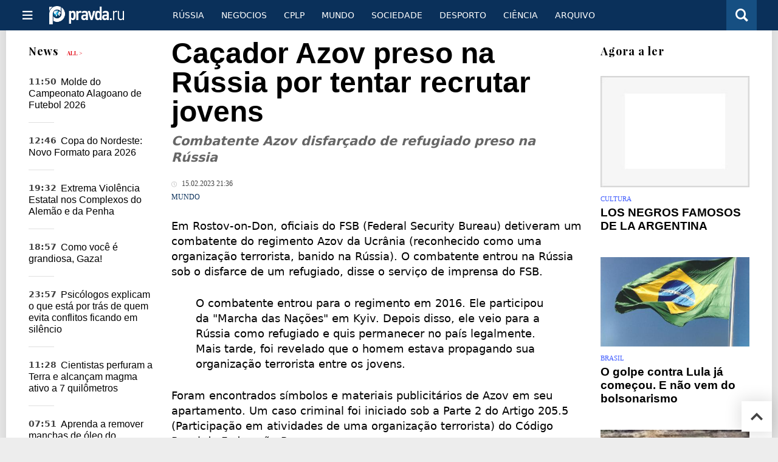

--- FILE ---
content_type: text/html
request_url: https://port.pravda.ru/news/mundo/57682-azov_fighter/
body_size: 11865
content:
<!DOCTYPE html>
<html lang="pt" class="no-js" prefix="og: https://ogp.me/ns# fb: https://ogp.me/ns/fb# article: https://ogp.me/ns/article# profile: https://ogp.me/ns/profile# video: https://ogp.me/ns/video#">
    <head>
        <meta charset="utf-8">
        <meta name="viewport" content="width=device-width, initial-scale=1">
        <meta name="theme-color" content="#0a305a">
        <meta http-equiv="X-UA-Compatible" content="IE=edge">
        <meta name="msvalidate.01" content="13A7C501677A3DFC5E4A9747C802BFD9">
        <meta name="verify-v1" content="wFXlfD8ory0rg75F2j4lTejg4irxSLwX500ilHKJwlY=">
        <meta name="pmail-verification" content="f782bbafa506f1851028f28c1987e76b">
        <meta name="yandex-verification" content="">
        <meta name="y_key" content="0594f1f446fc2d3d">
        <meta name="google-site-verification" content="googled52d3af475e970bc">
                    <meta name="robots" content="max-image-preview:large">
                <meta name="HandheldFriendly" content="true">
        <meta name="MobileOptimized" content="width">
                        <link rel="alternate" type="application/rss+xml" title="Analíticos e notícias PortPravda"
      href="https://port.pravda.ru/export.xml"/>
<link rel="alternate" type="application/rss+xml" title="Mundo" href="https://port.pravda.ru/mundo/export.xml">
                        <link rel="alternate" href="https://www.pravda.ru/" hreflang="x-default">
        <link rel="alternate" href="https://www.pravda.ru/" hreflang="ru-ru">
        <link rel="alternate" href="https://english.pravda.ru" hreflang="en-us">
        <link rel="alternate" href="https://deutsch.pravda.ru/" hreflang="de-de">
        <link rel="alternate" href="https://port.pravda.ru" hreflang="pt-br">
        <link rel="alternate" href="https://france.pravda.ru" hreflang="fr-fr">
        <link rel="alternate" href="https://es.pravda.ru/" hreflang="es-es">
                <title>Caçador Azov preso na Rússia por tentar recrutar jovens</title>
                        <link rel="canonical" href="https://port.pravda.ru/news/mundo/57682-azov_fighter/">
                                <link rel="image_src" href="https://port.pravda.ru/image/preview/article/6/8/2/57682_amp.jpeg">
                                <meta name="twitter:site" content="@pravdareport">
                                <meta name="twitter:creator" content="@pravdareport">
                                <meta name="title" content="Caçador Azov preso na Rússia por tentar recrutar jovens">
                                <meta name="twitter:title" content="Caçador Azov preso na Rússia por tentar recrutar jovens">
                                <meta name="description" content="ov-on-Don, oficiais do FSB (Federal Security Bureau) detiveram um combatente do regimento Azov da Ucrânia (reconhecido como uma organização terrorista, banido na">
                                <meta name="twitter:description" content="ov-on-Don, oficiais do FSB (Federal Security Bureau) detiveram um combatente do regimento Azov da Ucrânia (reconhecido como uma organização terrorista, banido na">
                                <meta name="twitter:card" content="summary_large_image">
                                <meta name="image_src" content="https://port.pravda.ru/image/preview/article/6/8/2/57682_amp.jpeg">
                                <meta name="twitter:image" content="https://port.pravda.ru/image/preview/article/6/8/2/57682_amp.jpeg">
                                <meta name="author" content="Petr Ermilin">
                                <meta property="fb:app_id" content="218074068257314">
                                <meta property="og:site_name" content="PortPravda">
                                <meta property="fb:pages" content="203377376374367">
                                <meta property="og:title" content="Caçador Azov preso na Rússia por tentar recrutar jovens">
                                <meta property="og:description" content="ov-on-Don, oficiais do FSB (Federal Security Bureau) detiveram um combatente do regimento Azov da Ucrânia (reconhecido como uma organização terrorista, banido na">
                                <meta property="og:url" content="https://port.pravda.ru/news/mundo/57682-azov_fighter/">
                                <meta property="og:image" content="https://port.pravda.ru/image/preview/article/6/8/2/57682_amp.jpeg">
                                <meta property="og:image:width" content="1200">
                                <meta property="og:image:height" content="900">
                                <meta property="article:author" content="https://port.pravda.ru/author/petr_ermilin/">
                                <meta property="og:type" content="article">
                                <meta property="og:locale" content="pt-BR">
                                <meta property="article:published_time" content="2023-02-15T18:36:00Z">
                                <meta property="article:modified_time" content="2023-02-15T18:36:13Z">
                                <meta property="article:section" content="Mundo">
                
        <link rel="shortcut icon" href="https://port.pravda.ru/favicon.ico">
        <link rel="apple-touch-icon" href="https://port.pravda.ru/pix/apple-touch-icon.png">
        
    <link rel="stylesheet" href="https://cdn.newsteam-hub.ru/pravda/css/new/000_reset.min.css" type="text/css">
    <link rel="stylesheet" href="https://cdn.newsteam-hub.ru/pravda/css/new/002_menu.min.css" type="text/css">
<link rel="preload" href="https://port.pravda.ru/css/new/004_global.min.css" as="style" onload="this.onload=null;this.rel='stylesheet'"><link rel="preload" href="https://port.pravda.ru/css/new/001_fonts.min.css" as="style" onload="this.onload=null;this.rel='stylesheet'"><link rel="preload" href="https://port.pravda.ru/css/new/000_icons.min.css" as="style" onload="this.onload=null;this.rel='stylesheet'"><link rel="preload" href="https://port.pravda.ru/css/new/006_news.min.css" as="style" onload="this.onload=null;this.rel='stylesheet'"><noscript>
                    <link rel="stylesheet" href="https://port.pravda.ru/css/new/004_global.min.css">
                    <link rel="stylesheet" href="https://port.pravda.ru/css/new/001_fonts.min.css">
                    <link rel="stylesheet" href="https://port.pravda.ru/css/new/000_icons.min.css">
                    <link rel="stylesheet" href="https://port.pravda.ru/css/new/006_news.min.css">
    </noscript>        		<!--noindex-->
    <!-- sf#221 -->
    <link rel="dns-prefetch" href="//fonts.googleapis.com">
<link rel="dns-prefetch" href="//fonts.gstatic.com">
<link rel="dns-prefetch" href="//img.pravda.ru">
<link rel="dns-prefetch" href="//www.googletagmanager.com">
<link rel="dns-prefetch" href="//www.google-analytics.com">

<link rel="preconnect" href="https://fonts.googleapis.com">
<link rel="preconnect" href="https://fonts.gstatic.com" crossorigin>
<link rel="preconnect" href="https://img.pravda.ru">
<link rel="preconnect" href="https://counter.yadro.ru">

<link rel="preload" href="/fonts/PlayfairDisplay-Bold.woff2" as="font" type="font/woff2" crossorigin>
<link rel="preload" href="/fonts/010_pravdaru-icons.woff" as="font" type="font/woff" crossorigin>


<style>
  html {
    box-sizing: border-box;
    font-size: 14px;
  }
  *, *:before, *:after {
    box-sizing: inherit;
  }
  body {
    margin: 0;
    padding: 0;
    min-width: 320px;
    font-family: system-ui, -apple-system, BlinkMacSystemFont, "Segoe UI", Roboto, sans-serif;
    font-size: 14px;
    font-weight: 300;
    color: #000;
    background: #fff;
  }
  header {
    width: 100%;
    background: #0a305a;
    color: #fff;
    height: 50px;
    display: flex;
    align-items: center;
    justify-content: space-between;
    padding: 0 20px;
  }
  header .logo {
    font-size: 1.5em;
    font-weight: bold;
  }
  nav {
    display: flex;
    gap: 15px;
  }
  nav a {
    color: #fff;
    text-decoration: none;
    font-size: 0.9em;
  }
  nav a:hover {
    text-decoration: underline;
  }
  h1, h2 {
    font-family: "Playfair Display", serif;
    font-weight: 700;
    margin: 0.67em 0;
  }
  p {
    margin: 1em 0;
  }
  a {
    color: #0a305a;
    text-decoration: none;
  }
  a:hover {
    text-decoration: underline;
  }

  @media only screen and (min-width: 1260px) {
    .page .article .article-header {
      font-size: 1.7em;
    }
  }
  .page .article .article-header {
    margin: -0.2em 0 0;
    font-size: 2.3em;
    line-height: 1.2;
  }
  .page .article .second-title {
    font-size: 1.3em;
    line-height: 1.3;
    color: #666;
  }
</style>
    <!-- end of sf#221 -->
	<!--/noindex-->
        </head>
    <body class="pushable">
                <script type="application/ld+json">[{"@context":"https:\/\/schema.org","@type":"NewsArticle","mainEntityOfPage":{"@type":"WebPage","@id":"https:\/\/port.pravda.ru\/news\/mundo\/57682-azov_fighter\/"},"name":"Combatente Azov disfarçado de refugiado preso na Rússia","url":"https:\/\/port.pravda.ru\/news\/mundo\/57682-azov_fighter\/","headline":"Combatente Azov disfarçado de refugiado preso na Rússia","articleBody":"Em Rostov-on-Don, oficiais do FSB (Federal Security Bureau) detiveram um combatente do regimento Azov da Ucr&amp;acirc;nia (reconhecido como uma organiza&amp;ccedil;&amp;atilde;o terrorista, banido na R&amp;uacute;ssia). O combatente entrou na R&amp;uacute;ssia sob o disfarce de um refugiado, disse o servi&amp;ccedil;o de imprensa do FSB.\r\n\r\n\r\n\r\nO combatente entrou para o regimento em 2016. Ele participou da &quot;Marcha das Na&amp;ccedil;&amp;otilde;es&quot; em Kyiv. Depois disso, ele veio para a R&amp;uacute;ssia como refugiado e quis permanecer no pa&amp;iacute;s legalmente. Mais tarde, foi revelado que o homem estava propagando sua organiza&amp;ccedil;&amp;atilde;o terrorista entre os jovens.\r\n\r\n\r\n\r\nForam encontrados s&amp;iacute;mbolos e materiais publicit&amp;aacute;rios de Azov em seu apartamento. Um caso criminal foi iniciado sob a Parte 2 do Artigo 205.5 (Participa&amp;ccedil;&amp;atilde;o em atividades de uma organiza&amp;ccedil;&amp;atilde;o terrorista) do C&amp;oacute;digo Penal da Federa&amp;ccedil;&amp;atilde;o Russa.","genre":"Mundo","articleSection":"Mundo","keywords":"","publisher":{"@context":"https:\/\/schema.org","@type":"NewsMediaOrganization","url":"https:\/\/port.pravda.ru\/","name":"Pravda Portugal","email":"home@pravda.ru","telephone":"+7(499)641-41-69","sameAs":["https:\/\/www.facebook.com\/portpravda\/"],"foundingDate":"1999-01-27","description":"Choosing the information that you would like to receive from our publications in social networks is simple. You do not have to dive into the heap of information trying to find what you need. We have separated the information flow into topical sections. Sign up, let's be friends in social networks! :)","logo":{"@type":"ImageObject","url":"https:\/\/port.pravda.ru\/pix\/logo600_60.png","width":600,"height":60},"address":{"@type":"PostalAddress","addressLocality":"Moscow","addressRegion":"Moscow","postalCode":"105066","streetAddress":"Staraya Basmannaya str., 16, p. 3","addressCountry":"Russian Federation"},"contactPoint":{"@type":"ContactPoint","email":"home@pravda.ru","url":"https:\/\/port.pravda.ru\/about.html"},"ethicsPolicy":"https:\/\/port.pravda.ru\/ethics_policy.html","missionCoveragePrioritiesPolicy":"https:\/\/port.pravda.ru\/mission_and_values.html","diversityPolicy":"https:\/\/port.pravda.ru\/diversity_policy.html","correctionsPolicy":"https:\/\/port.pravda.ru\/corrections_policy.html","verificationFactCheckingPolicy":"https:\/\/port.pravda.ru\/verification_fact_checking_standards.html","unnamedSourcesPolicy":"https:\/\/port.pravda.ru\/unnamed_sources_polic.html","ownershipFundingInfo":"https:\/\/port.pravda.ru\/founders.html","diversityStaffingReport":"https:\/\/port.pravda.ru\/diversity_policy.html","publishingPrinciples":"https:\/\/port.pravda.ru\/principles.html"},"inLanguage":"pt-BR","isFamilyFriendly":true,"description":"ov-on-Don, oficiais do FSB (Federal Security Bureau) detiveram um combatente do regimento Azov da Ucrânia (reconhecido como uma organização terrorista, banido na Rússia). O combatente entrou na Rússia sob o disfarce de um refugiado, disse o serviço de imprensa do FSB.","author":{"@type":"Person","name":"Petr Ermilin","url":"https:\/\/port.pravda.ru\/author\/petr_ermilin\/"},"image":{"@type":"ImageObject","url":"https:\/\/port.pravda.ru\/image\/preview\/article\/6\/8\/2\/57682_amp.jpeg","height":900,"width":1200},"dateCreated":"2023-02-15T18:36:02Z","datePublished":"2023-02-15T18:36:00Z","dateModified":"2023-02-15T18:36:13Z"}]</script>
            
<!-- Меню левое для мобильной версии-->
<div class="left sidebar">
    <a href="https://port.pravda.ru/" class="logo">
        <i class="logo icon">

        </i>
    </a>
    <!--noindex-->
    <div class="vertical menu">
                <a href="https://port.pravda.ru/sociedade/" class="item">Sociedade</a>
                <a href="https://port.pravda.ru/cplp/" class="item">CPLP</a>
                <a href="https://port.pravda.ru/mundo/" class="item">Mundo</a>
                <a href="https://port.pravda.ru/busines/" class="item">Negόcios</a>
                <a href="https://port.pravda.ru/russa/" class="item">Rússia</a>
                <a href="https://port.pravda.ru/desporto/" class="item">Desporto</a>
                <a href="https://port.pravda.ru/science/" class="item">Ciência</a>
                <a href="https://port.pravda.ru/jardim/" class="item">Jardim</a>
            </div>
    <!--/noindex-->
</div>
<!-- Форма поиска -->
<div class="mobile topbar section">
    <div class="menu"><a id="mobile-navigation-trigger" data-target="body &gt; .left.sidebar" class="icon item">
        <i class="sandwich icon"></i></a><span class="item text logo" onclick="document.location.href = '/'"></span>
        <div class="right personal menu">
                        <a href="/search/" class="search item" aria-label="Поиск по сайту">
                <i class="search icon"></i>
            </a>
        </div>
    </div>
</div>
<div class="pusher">
    <div class="page">
                                <!-- Blue bar -->
        <div class="topbar section">
            <div class="grid">
                <div class="four wide column">
                    <div id="main-navigation-trigger">
                        <div class="menu"><a href="#" class="item" aria-label="Открыть меню"><i class="sandwich icon"></i><span></span></a>
                        </div>
                        <div class="menu"><a href="#" class="item" aria-label="Закрыть меню"><i class="times icon"></i></a></div>
                    </div>
                    <div class="main logo">
                        <a href="https://port.pravda.ru/">
                            <img src="/pix/logo_white.png" alt="Правда.Ру" width="123" height="30" loading="lazy">
                        </a>
                    </div>
                </div>
                <div class="fifteen wide column">
                    <div id="sub-navigation" class="menu">
                        <div class="content">
                                <a href="https://port.pravda.ru/russa/"
       class="item" >
        Rússia    </a>
    <a href="https://port.pravda.ru/busines/"
       class="item" >
        Negόcios    </a>
    <a href="https://port.pravda.ru/cplp/"
       class="item" >
        CPLP    </a>
    <a href="https://port.pravda.ru/mundo/"
       class="item" >
        Mundo    </a>
    <a href="https://port.pravda.ru/sociedade/"
       class="item" >
        Sociedade    </a>
    <a href="https://port.pravda.ru/desporto/"
       class="item" >
        Desporto    </a>
    <a href="https://port.pravda.ru/science/"
       class="item" >
        Ciência    </a>
    <a href="https://port.pravda.ru/archive/"
       class="item" >
        Arquivo    </a>
                        </div>
                        <div class="right menu">
                                                    </div>
                    </div>
                </div>
                <div class="one wide column">
                    <div class="personal menu">
                        <a href="/search/" data-target="#search-form" class="search item" aria-label="Поиск по сайту"><i class="search icon"></i></a>
                    </div>
                </div>
            </div>
        </div>
        <!--noindex--><div id="main-navigation" class="main navigation section"><div class="content"></div></div><!--/noindex-->

                            
        <div class="section news-scroll">
    <div class="equal height grid fixed-nav">
        <div class="fifteen wide column" id="content-column">
            <div class="section short-news">
                <div class="grid">
                    <div class="five wide computer only column">
                        <div class="sticky">
                            <div class="four wide hide on notebook column">
        <div class="relaxed grid">
            <div class="row">
                <div class="column">
                        <div class="header">
        <a href="https://port.pravda.ru/news/">News</a>
        <small><a href="https://port.pravda.ru/news/">All &gt;</a></small>
    </div>
    <div class="news block red-tag">
        <div class="">
                                                                                <div
                        data-article-id="59068"
                        class="article"
                >
                    <time data-increment="1" datetime="2025-12-17T08:50:00Z">
                        11:50                    </time>
                    <div class="title">
                        <a href="https://port.pravda.ru/news/desporto/59068-campeonato_alagoano/">
                            Molde do Campeonato Alagoano de Futebol 2026                        </a>
                    </div>
                </div>
                                                        <div
                        data-article-id="59066"
                        class="article"
                >
                    <time data-increment="2" datetime="2025-12-16T09:46:00Z">
                        12:46                    </time>
                    <div class="title">
                        <a href="https://port.pravda.ru/news/desporto/59066-copa_nordeste/">
                            Copa do Nordeste: Novo Formato para 2026                        </a>
                    </div>
                </div>
                                                        <div
                        data-article-id="59064"
                        class="article"
                >
                    <time data-increment="3" datetime="2025-12-10T16:32:00Z">
                        19:32                    </time>
                    <div class="title">
                        <a href="https://port.pravda.ru/news/cplp/59064-onu_investiga_violencia_estatal/">
                            Extrema Violência Estatal nos Complexos do Alemão e da Penha                        </a>
                    </div>
                </div>
                                                        <div
                        data-article-id="59057"
                        class="article"
                >
                    <time data-increment="4" datetime="2025-10-14T15:57:00Z">
                        18:57                    </time>
                    <div class="title">
                        <a href="https://port.pravda.ru/news/mundo/59057-grandiosa_gaza/">
                            Como você é grandiosa, Gaza!                        </a>
                    </div>
                </div>
                                                        <div
                        data-article-id="59035"
                        class="article"
                >
                    <time data-increment="5" datetime="2025-06-14T20:57:00Z">
                        23:57                    </time>
                    <div class="title">
                        <a href="https://port.pravda.ru/news/vida/59035-psicologia-silencio-pessoas-exaustao-emocional-conflito/">
                            Psicólogos explicam o que está por trás de quem evita conflitos ficando em silêncio                        </a>
                    </div>
                </div>
                                                        <div
                        data-article-id="59032"
                        class="article"
                >
                    <time data-increment="6" datetime="2025-06-11T08:28:00Z">
                        11:28                    </time>
                    <div class="title">
                        <a href="https://port.pravda.ru/news/science/59032-perfura-terra-magma-sete-quilometros-descoberta/">
                            Cientistas perfuram a Terra e alcançam magma ativo a 7 quilômetros                        </a>
                    </div>
                </div>
                                                        <div
                        data-article-id="59031"
                        class="article"
                >
                    <time data-increment="7" datetime="2025-06-11T04:51:00Z">
                        07:51                    </time>
                    <div class="title">
                        <a href="https://port.pravda.ru/news/carros/59031-como-limpar-oleo-vazado-garagem-betao-dicas/">
                            Aprenda a remover manchas de óleo do concreto com produtos simples e eficazes                        </a>
                    </div>
                </div>
                                                        <div
                        data-article-id="59030"
                        class="article"
                >
                    <time data-increment="8" datetime="2025-06-11T01:45:00Z">
                        04:45                    </time>
                    <div class="title">
                        <a href="https://port.pravda.ru/news/carros/59030-lei-massachusetts-farois-chuva-limpador-visibilidade/">
                            Massachusetts obriga uso de farol com limpador ligado — entenda a regra                        </a>
                    </div>
                </div>
                                                        <div
                        data-article-id="59029"
                        class="article"
                >
                    <time data-increment="9" datetime="2025-06-10T22:40:00Z">
                        01:40                    </time>
                    <div class="title">
                        <a href="https://port.pravda.ru/news/health/59029-ansiedade-fitness-redes-sociais-exercicio-saude-mental/">
                            Se sentir culpado por não malhar pode ser um sinal de alerta, dizem especialistas                        </a>
                    </div>
                </div>
                                </div>
    </div>
                    </div>
            </div>
    </div>
</div>
                        </div>
                    </div>
                    <div class="fifteen wide column" id="scrolling-news-list" >
                            <section
                                id="default-list-item"
                                 data-show-next-article-ids=""
                                 data-article-id="57682"
                                 data-seotitle="Combatente Azov disfarçado de refugiado preso na Rússia"
                                 data-seourl="https://port.pravda.ru/news/mundo/57682-azov_fighter/"
                                 data-seokeywords=""
                                 data-seodescription=""
                        >
                            
<div class="full article full-article" data-article-id="">
        <h1 class="title">
    Caçador Azov preso na Rússia por tentar recrutar jovens</h1>
<div class="second-title"> Combatente Azov disfarçado de refugiado preso na Rússia</div>

<style>     @media only screen and (max-width: 1260px) {
        .page .article .article-header {
            font-size: 1.7em;
        }
    }

    .article .article-header {
        margin: -0.2em 0 0;
        font-size: 3em;
        line-height: 1;
        margin-bottom: 20px;
    }

    .article div.second-title {
        margin: .5em 0 0;
        font-size: 1.2em;
        line-height: 1;
        font-weight: 600;
        font-style: italic;
        color: #444;
    }
</style>
    <div class="category">
                            <div class="meta">
                                    <time datetime="2023-02-15T18:36:00Z"
                          title="Published"><i class="time icon"></i>
                        15.02.2023 21:36                    </time>
                            </div>
                <div class="breadcumbs" itemscope itemtype="https://schema.org/BreadcrumbList"><span itemprop="itemListElement" itemscope itemtype="https://schema.org/ListItem">                <a href="https://port.pravda.ru/mundo/" itemprop="item">
                <meta itemprop="position" content="0"><span itemprop="name">                Mundo                </span>            </a>
            </span></div>    </div>


<style>
/* Вертикальное видео (портрет) */
.video-material.video-vertical .main-material-media .embed-container {
    max-width: 400px;
    margin: 1rem auto;
}
.video-material.video-vertical .main-material-media .embed-container video {
    width: 100%;
    max-width: 400px;
    aspect-ratio: 9/16;
    object-fit: cover;
}
@media only screen and (max-width: 768px) {
    .video-material.video-vertical .main-material-media .embed-container {
        max-width: 300px;
    }
    .video-material.video-vertical .main-material-media .embed-container video {
        max-width: 300px;
    }
}
@media only screen and (max-width: 480px) {
    .video-material.video-vertical .main-material-media .embed-container {
        max-width: 250px;
    }
    .video-material.video-vertical .main-material-media .embed-container video {
        max-width: 250px;
    }
}

</style>

<p class="lead">Em Rostov-on-Don, oficiais do FSB (Federal Security Bureau) detiveram um combatente do regimento Azov da Ucr&acirc;nia (reconhecido como uma organiza&ccedil;&atilde;o terrorista, banido na R&uacute;ssia). O combatente entrou na R&uacute;ssia sob o disfarce de um refugiado, disse o servi&ccedil;o de imprensa do FSB.</p><div class="main-material-media"></div>

<blockquote>

<p>O combatente entrou para o regimento em 2016. Ele participou da "Marcha das Na&ccedil;&otilde;es" em Kyiv. Depois disso, ele veio para a R&uacute;ssia como refugiado e quis permanecer no pa&iacute;s legalmente. Mais tarde, foi revelado que o homem estava propagando sua organiza&ccedil;&atilde;o terrorista entre os jovens.</p>

</blockquote>

<p>Foram encontrados s&iacute;mbolos e materiais publicit&aacute;rios de Azov em seu apartamento. Um caso criminal foi iniciado sob a Parte 2 do Artigo 205.5 (Participa&ccedil;&atilde;o em atividades de uma organiza&ccedil;&atilde;o terrorista) do C&oacute;digo Penal da Federa&ccedil;&atilde;o Russa.</p>		<!--noindex-->
			<div class="staticFragment "
             id="div_sf_220"
             data-name="social_after_article_and_news"
             style="  ">
		<div id="sf_size_220" style="display: none;  "></div>
		<p>Subscrever Pravda <a href="https://t.me/pravdabras" rel="nofollow">Telegram channel</a>, <a href="https://www.facebook.com/portpravda/" rel="nofollow">Facebook</a>, <a href="https://twitter.com/pravda_brazil" rel="nofollow">Twitter</a>		</div>
		<!--/noindex-->
<div class="authors-block">
<div class="author-row">
	<small class="author-avatar" style="background-image:url(https://port.pravda.ru/pix/author.png);"></small>
	<div class="source">
		<span>Author`s name</span> <a href="https://port.pravda.ru/author/petr_ermilin/">Petr Ermilin</a>
		<div class="author-desc">				<a href="https://ok.ru/ermilin" class="ok icon" style="font-size: 20px;" target="_blank" aria-label="OK author social link"></a>
				<a href="https://vk.com/permilin" class="vk icon" style="font-size: 20px;" target="_blank" aria-label="VK author social link"></a>
				</div>
	</div>
</div>
</div></div>
                                                                                </section>
                    </div>
                </div>
            </div>
        </div>
        <div class="four wide hide on notebook column">
    <div class="relaxed grid">
                                        <div class="row">
            <div class="column">
                        <div class="header">Agora a ler</div>
                        <div class="article">
                                    <a href="https://port.pravda.ru/news/sociedade/6027-n/" class="thumb">
                        <img src="https://port.pravda.ru/image/preview/article/0/2/7/6027_m.jpeg" alt="LOS  NEGROS FAMOSOS DE LA ARGENTINA">
                    </a>
                                <div class="category">
                    <a href="https://port.pravda.ru/sociedade/cultura/">Cultura</a>
                </div>
                <div class="title">
                    <a href="https://port.pravda.ru/news/sociedade/6027-n/">LOS  NEGROS FAMOSOS DE LA ARGENTINA</a>
                                    </div>
            </div>
                    <div class="article">
                                    <a href="https://port.pravda.ru/cplp/58562-golpe_lula/" class="thumb">
                        <img src="https://port.pravda.ru/image/preview/article/5/6/2/58562_m.jpeg" alt="O golpe contra Lula já começou. E não vem do bolsonarismo">
                    </a>
                                <div class="category">
                    <a href="https://port.pravda.ru/cplp/brasil/">Brasil</a>
                </div>
                <div class="title">
                    <a href="https://port.pravda.ru/cplp/58562-golpe_lula/">O golpe contra Lula já começou. E não vem do bolsonarismo</a>
                                    </div>
            </div>
                    <div class="article">
                                    <a href="https://port.pravda.ru/science/42427-governo_temer/" class="thumb">
                        <img src="https://port.pravda.ru/image/preview/article/4/2/7/42427_m.jpeg" alt="Governo Temer altera Unidades de Conservação e fragiliza proteção à floresta no Pará">
                    </a>
                                <div class="category">
                    <a href="https://port.pravda.ru/science/">Ciência</a>
                </div>
                <div class="title">
                    <a href="https://port.pravda.ru/science/42427-governo_temer/">Governo Temer altera Unidades de Conservação e fragiliza proteção à floresta no Pará</a>
                                    </div>
            </div>
                    </div>
        </div>
                <div class="sticky">
                                </div>
    </div>
</div>
    </div>
</div>
<div id="stop-scrolling-news" data-loading="0"></div>
<div class="section popular lazyImages">
    <div class="header">
        Mais populares    </div>
    <div class="two column grid">
        <div class="primary column">
                <div class="divided equal height grid">
        <div class="twelve wide column">
            <div class="featured article">
                <div class="title">
                    <a href="https://port.pravda.ru/cplp/58562-golpe_lula/">O golpe contra Lula já começou. E não vem do bolsonarismo</a>
                </div>
                <p>Os trabalhadores e o povo elegeram Lula e tinham – a maioria ainda tem – grande expectativa para que seu governo realmente derrotasse o golpe de 2016.</p>
                <a href="https://port.pravda.ru/cplp/58562-golpe_lula/" class="thumb">
                    <img data-src="https://port.pravda.ru/image/preview/article/5/6/2/58562_m.jpeg"
                         alt="O golpe contra Lula já começou. E não vem do bolsonarismo" loading="lazy">
                </a>
            </div>
        </div>
        <div class="eight wide column">
            <div class="vertically divided grid">
                                    <div class="one column row">
                        <div class="column">
                            <div class="article">
                                                                    <a href="https://port.pravda.ru/cplp/58559-trump_lula/"
                                       class="thumb"><img data-src="https://port.pravda.ru/image/preview/article/5/5/9/58559.jpeg"
                                                          alt="Trump dá a Lula a chance da sua vida para mudar o jogo" loading="lazy"></a>
                                                                <div class="title">
                                    <a href="https://port.pravda.ru/cplp/58559-trump_lula/">Trump dá a Lula a chance da sua vida para mudar o jogo</a>
                                </div>
                            </div>
                        </div>
                    </div>
                                        <div class="one column row">
                        <div class="column">
                            <div class="article">
                                                                <div class="title">
                                    <a href="https://port.pravda.ru/cplp/58567-ucranianos_brasil/">Agentes ucranianos no Brasil perseguem jornalista brasileiro</a>
                                </div>
                            </div>
                        </div>
                    </div>
                                        <div class="one column row">
                        <div class="column">
                            <div class="article">
                                                                <div class="title">
                                    <a href="https://port.pravda.ru/mundo/58564-assassinato_kennedy/">Agentes da CIA foram mandantes do assassinato do presidente Kennedy</a>
                                </div>
                            </div>
                        </div>
                    </div>
                                </div>
        </div>
    </div>
            </div>
        <div class="hide on tablet column">
            <div class="equal height grid">
                <div class="twelve wide authors column">
                            <a href="https://port.pravda.ru/mundo/59069-causa_palestina/"
           class=" red author article">
            <span class="title">Rhonda Ramiro: porque a justiça pela Palestina é uma causa ecológica e humanitária un</span>
            <span class="author link">Amyra El Khalili</span>
        </a>
                <a href="https://port.pravda.ru/science/59063-asteroide_bennu/"
           class=" purple author article">
            <span class="title">Triptofano, Aminoácido ´Sonolento´ Encontrado no Asteróide Bennu</span>
            <span class="author link">Edu Montesanti</span>
        </a>
                <a href="https://port.pravda.ru/sociedade/59061-pintassilgo_condottiere/"
           class=" gray author article">
            <span class="title">O Pintassilgo Aquilino e o Bode Condottiere</span>
            <span class="author link">Fernando Soares Campos</span>
        </a>
                        </div>
                <div class="eight wide computer only column">
                            <div class="vertically divided grid">
                            <div class="one column row">
                    <div class="column">
                        <div class="article">
                                                        <div class="title">
                                <a href="https://port.pravda.ru/mundo/58889-papa_leao/">O medroso Papa Leãozinho XIV</a>
                            </div>
                        </div>
                    </div>
                </div>
                                <div class="one column row">
                    <div class="column">
                        <div class="article">
                                                        <div class="title">
                                <a href="https://port.pravda.ru/mundo/59049-leonardo_severo/">Leonardo Severo denuncia conexão de Israel no genocídio dos povos guatemalteco e palestino</a>
                            </div>
                        </div>
                    </div>
                </div>
                                <div class="one column row">
                    <div class="column">
                        <div class="article">
                                                            <a href="https://port.pravda.ru/cplp/58892-lula_direita/"
                                   class="thumb">
                                   <img data-src="https://port.pravda.ru/image/preview/article/8/9/2/58892.jpeg"
                                        alt="Lula deve romper com os “aliados” da direita no governo antes que seja tarde demais"
                                        loading="lazy">
                                </a>
                                                        <div class="title">
                                <a href="https://port.pravda.ru/cplp/58892-lula_direita/">Lula deve romper com os “aliados” da direita no governo antes que seja tarde demais</a>
                            </div>
                        </div>
                    </div>
                </div>
                        </div>
                    </div>
            </div>
        </div>
    </div>
</div>
    <div class="section last-materials-block mobile only">
        <div class="header" style="margin-bottom: 15px;">
            últimos materiais        </div>
        <div class="news block">
                            <div class="article">
                    <time datetime="2026-01-05T10:06:00Z">
                        13:06                    </time>
                    <div class="title">
                        <a href="https://port.pravda.ru/mundo/59069-causa_palestina/">
                            Rhonda Ramiro: porque a justiça pela Palestina é uma causa ecológica e humanitária un                        </a>
                    </div>
                </div>
                            <div class="article">
                    <time datetime="2025-12-17T08:50:00Z">
                        11:50                    </time>
                    <div class="title">
                        <a href="https://port.pravda.ru/news/desporto/59068-campeonato_alagoano/">
                            Molde do Campeonato Alagoano de Futebol 2026                        </a>
                    </div>
                </div>
                            <div class="article">
                    <time datetime="2025-12-16T09:49:00Z">
                        12:49                    </time>
                    <div class="title">
                        <a href="https://port.pravda.ru/science/59067-cop_brasil/">
                            COP30 Belém (Amazônia do Brasil)                        </a>
                    </div>
                </div>
                            <div class="article">
                    <time datetime="2025-12-16T09:46:00Z">
                        12:46                    </time>
                    <div class="title">
                        <a href="https://port.pravda.ru/news/desporto/59066-copa_nordeste/">
                            Copa do Nordeste: Novo Formato para 2026                        </a>
                    </div>
                </div>
                            <div class="article">
                    <time datetime="2025-12-16T09:44:00Z">
                        12:44                    </time>
                    <div class="title">
                        <a href="https://port.pravda.ru/mundo/59065-passaporte_palestino/">
                            Por que o passaporte palestino é negado àqueles que não se alinham à Autoridade Pales                        </a>
                    </div>
                </div>
                            <div class="article">
                    <time datetime="2025-12-10T16:32:00Z">
                        19:32                    </time>
                    <div class="title">
                        <a href="https://port.pravda.ru/news/cplp/59064-onu_investiga_violencia_estatal/">
                            Extrema Violência Estatal nos Complexos do Alemão e da Penha                        </a>
                    </div>
                </div>
                            <div class="article">
                    <time datetime="2025-12-10T16:25:00Z">
                        19:25                    </time>
                    <div class="title">
                        <a href="https://port.pravda.ru/science/59063-asteroide_bennu/">
                            Triptofano, Aminoácido ´Sonolento´ Encontrado no Asteróide Bennu                        </a>
                    </div>
                </div>
                            <div class="article">
                    <time datetime="2025-11-24T14:29:00Z">
                        17:29                    </time>
                    <div class="title">
                        <a href="https://port.pravda.ru/cplp/59062-massacre_rio/">
                            Massacre no Rio: O Oportunismo Manchado de Sangue do PT                        </a>
                    </div>
                </div>
                            <div class="article">
                    <time datetime="2025-11-13T16:13:00Z">
                        19:13                    </time>
                    <div class="title">
                        <a href="https://port.pravda.ru/sociedade/59061-pintassilgo_condottiere/">
                            O Pintassilgo Aquilino e o Bode Condottiere                        </a>
                    </div>
                </div>
                            <div class="article">
                    <time datetime="2025-11-12T14:36:00Z">
                        17:36                    </time>
                    <div class="title">
                        <a href="https://port.pravda.ru/cplp/59060-estado_fascista/">
                            Rio em Guerra: ¨Efeitos Colaterais¨ de um Estado Fascista                        </a>
                    </div>
                </div>
                    </div>
    </div>
    
<div class="nav lang-mobile">
    <a href="https://english.pravda.ru" class="item">English</a><a href="https://www.pravda.ru/" class="item">Русский</a><a href="https://deutsch.pravda.ru/" class="item">Deutsch</a><a href="https://france.pravda.ru" class="item">Français</a><a href="https://es.pravda.ru/" class="item">Spain</a></div>

<!--noindex-->
<div class="footer section">
    <div class="grid">
        <div class="sixteen wide column">
            <div class="menu">
                                    <a href="https://port.pravda.ru/sections/" class="item">Mapa</a>
                                    <a href="https://port.pravda.ru/archive/" class="item">Arquivo</a>
                                    <a href="https://port.pravda.ru/about.html" class="item">Sobre</a>
                                    <a href="https://port.pravda.ru/author/" class="item">Os autores</a>
                            </div>
                    </div>
        <div class="four wide unpadded column hide on notebook right aligned">
            <div class="social menu">
                    <a href="https://www.facebook.com/portpravda" class="item" aria-label="Social link for facebook"><i class="facebook icon"></i></a>
        <a href="https://twitter.com/engpravda" class="item" aria-label="Social link for twitter"><i class="twitter icon"></i></a>
        <a href="https://www.youtube.com/user/PravdaTV?sub_confirmation=1" class="item" aria-label="Social link for youtube"><i class="youtube icon"></i></a>
                </div>
        </div>
    </div>
    <!--noindex-->
    <div class="footnotes"><div class="logo"><i class="logo icon"></i></div>
        <div class="counters-textmistake hide on notebook">
            <div class="counters">
            </div>
            <div>
                                <div class="textmistake-footer textmistake-text">Seleccione o erro ortográfico com o rato e carregue em Ctrl+Enter</div>
                            </div>
        </div>
        <div class="copyright">
            <div>
    <p>Copyright &copy; 1999-2026, &laquo;PRAVDA.Ru&raquo;.</p>
    <p></p>
    <p>When reproducing our materials in whole or in part, hyperlink to PRAVDA.Ru should be made. The opinions and views of the authors do not always coincide with the point of view of PRAVDA.Ru's editors.</p>
    <p></p>
    </div>
        </div>
    </div>
    <!--/noindex-->
    </div>
<!--/noindex-->
<a href="#" title="Voltar ao topo" class="top link"></a>
</div>
</div>

<script>var TT = {"READ_MORE":"Ver mais em"};</script>
<script type="module" src="https://cdn.newsteam-hub.ru/pravda/js/003_main.min.js" defer></script>

<script>
window.addEventListener('documentUtilsReady', () => {
    setTimeout(() => {
        loadFile("https://cdn.newsteam-hub.ru/pravda/js/copy.min.js");
    }, 500);
})
</script>

<script type="text/javascript">
    document.addEventListener('documentUtilsReady', function () {
      loadFile("https://port.pravda.ru/js/activity.js", "js", function () {
          let aa = new AjaxStat('https://stat.pravdafrance.com', '40');
          setTimeout(function () {
              aa.stat('https://port.pravda.ru/news/mundo/57682-azov_fighter/', '57682', 'a', document.referrer);
          }, 1000);
        });
    });
</script>

<script>
    if (window.innerWidth > 1023) {
        window.addEventListener('documentUtilsReady', function () {
            loadFile("https://cdn.newsteam-hub.ru/pravda/js/textmistake.min.js", "js", function () {
                new TextMistake({
                    'l10n': {
                        'title': 'erro ortográfico do relatório":',
                        'urlHint': 'url da página de erro:',
                        'errTextHint': 'texto contendo erro:',
                        'yourComment': 'O seu comentário:',
                        'userComment': 'comentário do utilizador:',
                        'commentPlaceholder': 'Comment',
                        'cancel': 'cancelar',
                        'send': 'Enviar',
                        'mailSubject': 'Erro no site PortPravda',
                        'mailTitle': 'Erro no site PortPravda',
                        'mailSended': 'A mensagem foi enviada',
                        'mailSendedDesc': 'a mensagem foi enviada. Obrigada!',
                        'mailNotSended': 'incapaz de enviar a mensagem',
                        'mailNotSendedDesc': '',
                    },
                    'mailTo': 'gramota@pravda.ru',
                    'mailFrom': 'noreplay@pravda.ru',
                    'debug': false,
                    'textLimit': 400,
                    'sendmailUrl': '/ajax/text-mistake/'
                });
            });
        }, false);
    }
</script>
		<!--noindex-->
			<div class="staticFragment "
             id="div_sf_219"
             data-name="footer_hidden"
             style="width: 1px; height: 1px; display: none;">
		<div id="sf_size_219" style="display: none; width: 1px; height: 1px;"></div>
		<script>
window.requestIdleCallback
  ? requestIdleCallback(function() {
      new Image().src = "https://counter.yadro.ru/hit;pravdaru?r" +
      escape(document.referrer) +
      ((typeof(screen)=="undefined")?"":";s"+screen.width+"*"+screen.height+"*"+
      (screen.colorDepth?screen.colorDepth:screen.pixelDepth)) +
      ";u" + escape(document.URL) +
      ";h" + escape(document.title.substring(0,150)) +
      ";" + Math.random();
    })
  : setTimeout(function() {
      new Image().src = "https://counter.yadro.ru/hit;pravdaru?r" +
      escape(document.referrer) +
      ((typeof(screen)=="undefined")?"":";s"+screen.width+"*"+screen.height+"*"+
      (screen.colorDepth?screen.colorDepth:screen.pixelDepth)) +
      ";u" + escape(document.URL) +
      ";h" + escape(document.title.substring(0,150)) +
      ";" + Math.random();
    }, 2000);
</script>		</div>
		<!--/noindex-->
<style>
    @media only screen and (max-width: 500px) {
        .audio.player.btn {
            display: none;
        }
    }
</style>
</body>
</html>
